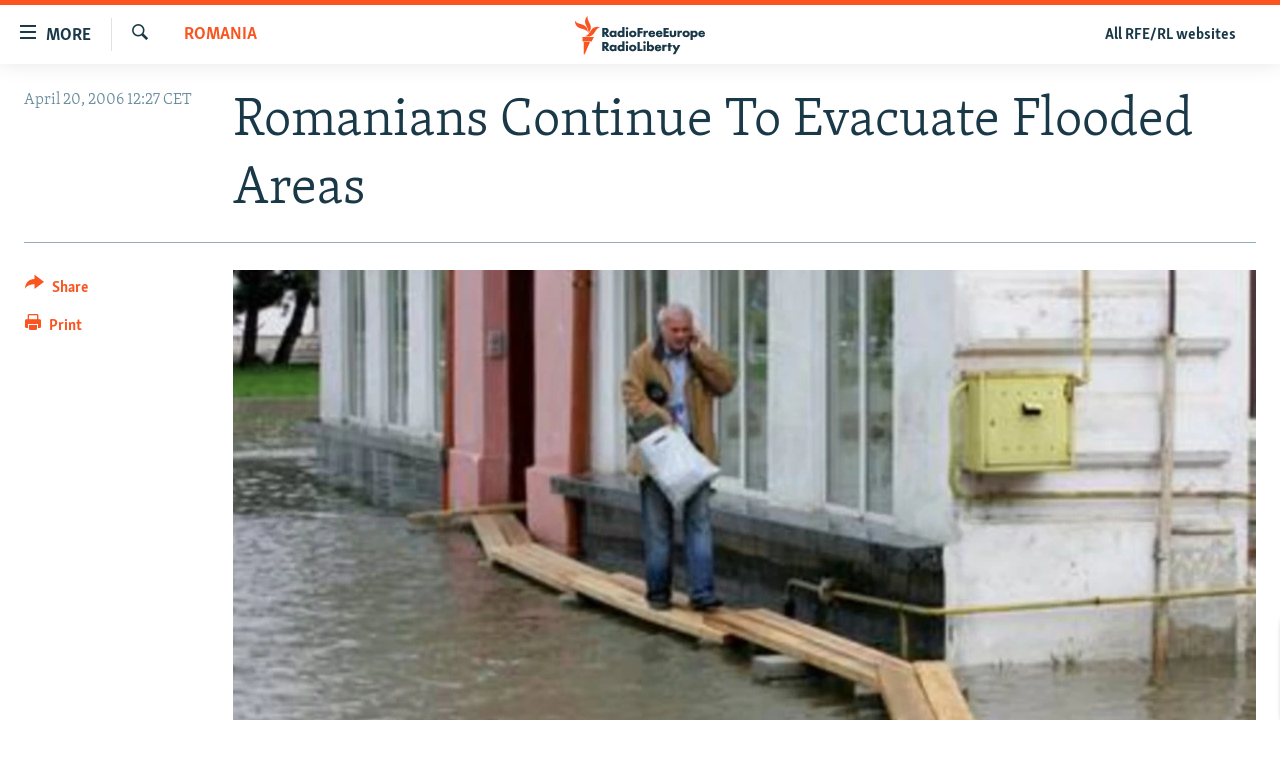

--- FILE ---
content_type: text/html; charset=utf-8
request_url: https://www.rferl.org/a/33287559.html?layout=1&platformType=self-embed
body_size: 4499
content:

<!DOCTYPE html>
<html lang="en" dir="ltr" class="no-js">
<head>
<script src="//tags.rferl.org/rferl-pangea/prod/utag.sync.js"></script> <script type='text/javascript' src='https://www.youtube.com/iframe_api' async></script>
<link rel="manifest" href="/manifest.json">
<script type="text/javascript">
//a general 'js' detection, must be on top level in <head>, due to CSS performance
document.documentElement.className = "js";
var cacheBuster = "370";
var appBaseUrl = "/";
var imgEnhancerBreakpoints = [0, 144, 256, 408, 650, 1023, 1597, 2114];
var isLoggingEnabled = false;
var isPreviewPage = false;
var isLivePreviewPage = false;
if (!isPreviewPage) {
window.RFE = window.RFE || {};
window.RFE.cacheEnabledByParam = window.location.href.indexOf('nocache=1') === -1;
const url = new URL(window.location.href);
const params = new URLSearchParams(url.search);
// Remove the 'nocache' parameter
params.delete('nocache');
// Update the URL without the 'nocache' parameter
url.search = params.toString();
window.history.replaceState(null, '', url.toString());
} else {
window.addEventListener('load', function() {
const links = window.document.links;
for (let i = 0; i < links.length; i++) {
links[i].href = '#';
links[i].target = '_self';
}
})
}
var pwaEnabled = true;
var swCacheDisabled;
</script>
<meta charset="utf-8" />
<title>The Farda Briefing Signup Box Short - 2025</title>
<meta name="description" content="" />
<meta name="keywords" content="" />
<meta name="viewport" content="width=device-width, initial-scale=1.0" />
<meta name="robots" content="noindex">
<meta http-equiv="X-UA-Compatible" content="IE=edge" />
<meta name="msvalidate.01" content="AFF83BB0F77ADA2BD47CD50D350DBDC7" /><meta name="robots" content="max-snippet:-1"><meta name="robots" content="max-image-preview:large"> <script type="text/javascript"> (function(c,l,a,r,i,t,y){ c[a]=c[a]||function(){(c[a].q=c[a].q||[]).push(arguments)}; t=l.createElement(r);t.async=1;t.src="https://www.clarity.ms/tag/"+i; y=l.getElementsByTagName(r)[0];y.parentNode.insertBefore(t,y); })(window, document, "clarity", "script", "qwvmb9dixi"); </script>
<link href="https://www.rferl.org/a/33287559.html" rel="canonical" />
<meta name="apple-mobile-web-app-title" content="RFE/RL" />
<meta name="apple-mobile-web-app-status-bar-style" content="black" />
<meta name="apple-itunes-app" content="app-id=475986784, app-argument=//33287559.ltr" />
<meta content="The Farda Briefing Signup Box Short - 2025" property="og:title" />
<meta content="article" property="og:type" />
<meta content="https://www.rferl.org/a/33287559.html" property="og:url" />
<meta content="RadioFreeEurope/RadioLiberty" property="og:site_name" />
<meta content="https://www.facebook.com/rferl" property="article:publisher" />
<meta content="https://www.rferl.org/Content/responsive/RFE/en-US/img/top_logo_news.png" property="og:image" />
<meta content="1200" property="og:image:width" />
<meta content="675" property="og:image:height" />
<meta content="site logo" property="og:image:alt" />
<meta content="953446944667626" property="fb:app_id" />
<meta content="summary" name="twitter:card" />
<meta content="@RFERL" name="twitter:site" />
<script src="/Scripts/responsive/infographics.b?v=dVbZ-Cza7s4UoO3BqYSZdbxQZVF4BOLP5EfYDs4kqEo1&amp;av=0.0.0.0&amp;cb=370"></script>
<link rel="icon" type="image/svg+xml" href="/Content/responsive/RFE/img/webApp/favicon.svg" />
<link rel="alternate icon" href="/Content/responsive/RFE/img/webApp/favicon.ico" />
<link rel="mask-icon" color="#ea6903" href="/Content/responsive/RFE/img/webApp/favicon_safari.svg" />
<link rel="apple-touch-icon" sizes="152x152" href="/Content/responsive/RFE/img/webApp/ico-152x152.png" />
<link rel="apple-touch-icon" sizes="144x144" href="/Content/responsive/RFE/img/webApp/ico-144x144.png" />
<link rel="apple-touch-icon" sizes="114x114" href="/Content/responsive/RFE/img/webApp/ico-114x114.png" />
<link rel="apple-touch-icon" sizes="72x72" href="/Content/responsive/RFE/img/webApp/ico-72x72.png" />
<link rel="apple-touch-icon-precomposed" href="/Content/responsive/RFE/img/webApp/ico-57x57.png" />
<link rel="icon" sizes="192x192" href="/Content/responsive/RFE/img/webApp/ico-192x192.png" />
<link rel="icon" sizes="128x128" href="/Content/responsive/RFE/img/webApp/ico-128x128.png" />
<meta name="msapplication-TileColor" content="#ffffff" />
<meta name="msapplication-TileImage" content="/Content/responsive/RFE/img/webApp/ico-144x144.png" />
<link rel="preload" href="/Content/responsive/fonts/Skolar-Lt_Latin_v2.woff" type="font/woff" as="font" crossorigin="anonymous" />
<link rel="alternate" type="application/rss+xml" title="RFE/RL - Top Stories [RSS]" href="/api/" />
<link rel="sitemap" type="application/rss+xml" href="/sitemap.xml" />
<link rel="stylesheet" href="/Content/ifg-blank.css?av=0.0.0.0&amp;cb=370" /> </head>
<body class=" nav-no-loaded cc_theme nojs-images ">
<script type="text/javascript" >
var analyticsData = {url:"https://www.rferl.org/a/33287559.html",property_id:"420",article_uid:"33287559",page_title:"The Farda Briefing Signup Box Short - 2025",page_type:"iframe",content_type:"snippet",subcontent_type:"snippet",last_modified:"2025-01-24 12:00:24Z",pub_datetime:"2025-01-24 11:59:00Z",pub_year:"2025",pub_month:"01",pub_day:"24",pub_hour:"11",pub_weekday:"Friday",section:"snippet",english_section:"",byline:"",categories:"",domain:"www.rferl.org",language:"English",language_service:"RFERL English",platform:"self-embed",copied:"no",copied_article:"",copied_title:"",runs_js:"Yes",cms_release:"8.44.0.0.370",enviro_type:"prod",slug:"",entity:"RFE",short_language_service:"ENG",platform_short:"se",page_name:"The Farda Briefing Signup Box Short - 2025"};
</script>
<!--Analytics tag js version start-->
<script type="text/javascript" data-cookiecategory="analytics">
var utag_data = Object.assign({}, analyticsData, {});
if(typeof(TealiumTagFrom)==='function' && typeof(TealiumTagSearchKeyword)==='function') {
var utag_from=TealiumTagFrom();var utag_searchKeyword=TealiumTagSearchKeyword();
if(utag_searchKeyword!=null && utag_searchKeyword!=='' && utag_data["search_keyword"]==null) utag_data["search_keyword"]=utag_searchKeyword;if(utag_from!=null && utag_from!=='') utag_data["from"]=TealiumTagFrom();}
if(window.top!== window.self&&utag_data.page_type==="snippet"){utag_data.page_type = 'iframe';}
try{if(window.top!==window.self&&window.self.location.hostname===window.top.location.hostname){utag_data.platform = 'self-embed';utag_data.platform_short = 'se';}}catch(e){if(window.top!==window.self&&window.self.location.search.includes("platformType=self-embed")){utag_data.platform = 'cross-promo';utag_data.platform_short = 'cp';}}
(function(a,b,c,d){ a="https://tags.rferl.org/rferl-pangea/prod/utag.js"; b=document;c="script";d=b.createElement(c);d.src=a;d.type="text/java"+c;d.async=true; a=b.getElementsByTagName(c)[0];a.parentNode.insertBefore(d,a); })();
</script>
<!--Analytics tag js version end-->
<!-- Analytics tag management NoScript -->
<noscript>
<img style="position: absolute; border: none;" src="https://ssc.rferl.org/b/ss/bbgprod,bbgentityrferl/1/G.4--NS/694395628?pageName=rfe%3aeng%3ase%3aiframe%3athe%20farda%20briefing%20signup%20box%20short%20-%202025&amp;c6=the%20farda%20briefing%20signup%20box%20short%20-%202025&amp;v36=8.44.0.0.370&amp;v6=D=c6&amp;g=https%3a%2f%2fwww.rferl.org%2fa%2f33287559.html&amp;c1=D=g&amp;v1=D=g&amp;events=event1&amp;c16=rferl%20english&amp;v16=D=c16&amp;ch=snippet&amp;c15=english&amp;v15=D=c15&amp;c4=snippet&amp;v4=D=c4&amp;c14=33287559&amp;v14=D=c14&amp;v20=no&amp;c17=self-embed&amp;v17=D=c17&amp;mcorgid=518abc7455e462b97f000101%40adobeorg&amp;server=www.rferl.org&amp;pageType=D=c4&amp;ns=bbg&amp;v29=D=server&amp;v25=rfe&amp;v30=420&amp;v105=D=User-Agent " alt="analytics" width="1" height="1" /></noscript>
<!-- End of Analytics tag management NoScript -->
<script type="text/javascript">
initInfographics(
{
groups:[],
params:[],
isMobile:true
});
</script>
<div class="mailchimp-signup-form mailchimp-signup-form--long">
<link
rel="stylesheet"
href="https://stdatavisualpublic001.blob.core.windows.net/newsletter-newsletter-signup-units/mailchimp_signup.css" />
<link
rel="stylesheet"
href="https://www.rferl.org/Content/responsive/RFE/en-US/RFE-en-US.css"
/>
<div id="form-container">
<div class="mailchimp-signup-form__logo-wrap">
<img
class="mailchimp-signup-form__logo mailchimp-signup-form__logo--centered"
src="https://gdb.rferl.org/e35f46f5-c39c-4966-80d5-73959694f9b6.jpg" style="width:100%; height:auto"
/>
</div>
<h2
class="mailchimp-signup-form__headline mailchimp-signup-form__headline--long"
style="margin-bottom:0;font-weight:700"
>
Insights and analysis</br>about life in Iran</h2>
<p class="mailchimp-signup-form__body" style="text-align:center">
Updates from <strong>Kian Sharifi</strong> every Friday </p>
<!- Begin Mailchimp Signup Form ->
<div id="mc_embed_signup">
<form
action="https://rferl.us10.list-manage.com/subscribe/post?u=3de062b009896941d3ae1c478&amp;id=93f3b02edf&amp;f_id=006d6fe2f0" method="post" id="mc-embedded-subscribe-form"
method="post"
id="mc-embedded-subscribe-form"
name="mc-embedded-subscribe-form"
class="validate"
target="_blank"
>
<div id="mc_embed_signup_scroll">
<div class="mc-field-group form-group mb-2">
<input
type="email"
value=""
name="EMAIL"
class="form-control required email"
placeholder="E-mail"
id="mce-EMAIL"
/>
</div>
<div
id="mergeRow-gdpr"
class="mailchimp-signup-form__gdpr mc-field-group"
>
<!- STEP 7: In this section, replace the number (226) after each GPDR reference with the one from the Mailchimp embedded form wizard ->
<fieldset
class="mc_fieldset gdprRequired mc-field-group mb-2"
name="interestgroup_field"
>
<label
class="small-text checkbox subfield"
for="gdpr266"
>
<input
type="checkbox"
id="gdpr_266"
name="gdpr[266]"
value="Y"
class="av-checkbox gdpr"
/><span
>I hereby give consent to RFE/RL to use my e-mail
address for the purpose of sending me this
newsletter.</span
>
</label>
</fieldset>
<div class="content__gdprLegal"></div>
</div>
</div>
<div id="mce-responses">
<div
class="response clear mb-2"
id="mce-error-response"
style="display: none"
></div>
<div
class="response clear mb-2"
id="mce-success-response"
style="display: none"
></div>
</div>
<!-- real people should not fill this in and expect good things - do not remove this or risk form bot signups-->
<div
style="position: absolute; left: -5000px"
aria-hidden="true"
>
<input
type="text"
name="b_3de062b009896941d3ae1c478_ab95d8dc8c"
tabindex="-1"
value=""
/>
</div>
<!- STEP 8: Change the "value" setting to the corect translation for "Submit" ->
<div class="clear">
<input
type="submit"
value="Subscribe"
name="subscribe"
id="mc-embedded-subscribe"
class="button btn btn-primary mb-2 mc-field-group"
/>
</div>
</div>
</form>
</div>
<script
type="text/javascript"
src="https://s3.amazonaws.com/downloads.mailchimp.com/js/mc-validate.js"
></script>
<script type="text/javascript">
;(function ($) {
$('#mce-EMAIL').bind('keypress or click', function () {
$('#mergeRow-gdpr').addClass('visible')
})
window.fnames = new Array()
window.ftypes = new Array()
fnames[0] = 'EMAIL'
ftypes[0] = 'email'
// STEP 9: In this section, replace the validator messages with the ones from the Mailchimp embedded form wizard
$.extend($.validator.messages, {
required: 'This field is required.',
email: 'Please enter a valid email address.',
mc_gdpr: 'Please consent with our T&C.',
})
})(jQuery)
var $mcj = jQuery.noConflict(true)
</script>
</div>
</div>
<script defer src="/Scripts/responsive/serviceWorkerInstall.js?cb=370"></script>
<script type="text/javascript">
// opera mini - disable ico font
if (navigator.userAgent.match(/Opera Mini/i)) {
document.getElementsByTagName("body")[0].className += " can-not-ff";
}
// mobile browsers test
if (typeof RFE !== 'undefined' && RFE.isMobile) {
if (RFE.isMobile.any()) {
document.getElementsByTagName("body")[0].className += " is-mobile";
}
else {
document.getElementsByTagName("body")[0].className += " is-not-mobile";
}
}
</script>
<script src="/conf.js?x=370" type="text/javascript"></script>
<script type="text/javascript">
var bar_data = {
"apiId": "33287559",
"apiType": "1",
"isEmbedded": "0",
"culture": "en-US",
"cookieName": "cmsLoggedIn",
"cookieDomain": "www.rferl.org"
};
</script>
<div id="scriptLoaderTarget" style="display:none;contain:strict;"></div>
</body>
</html>